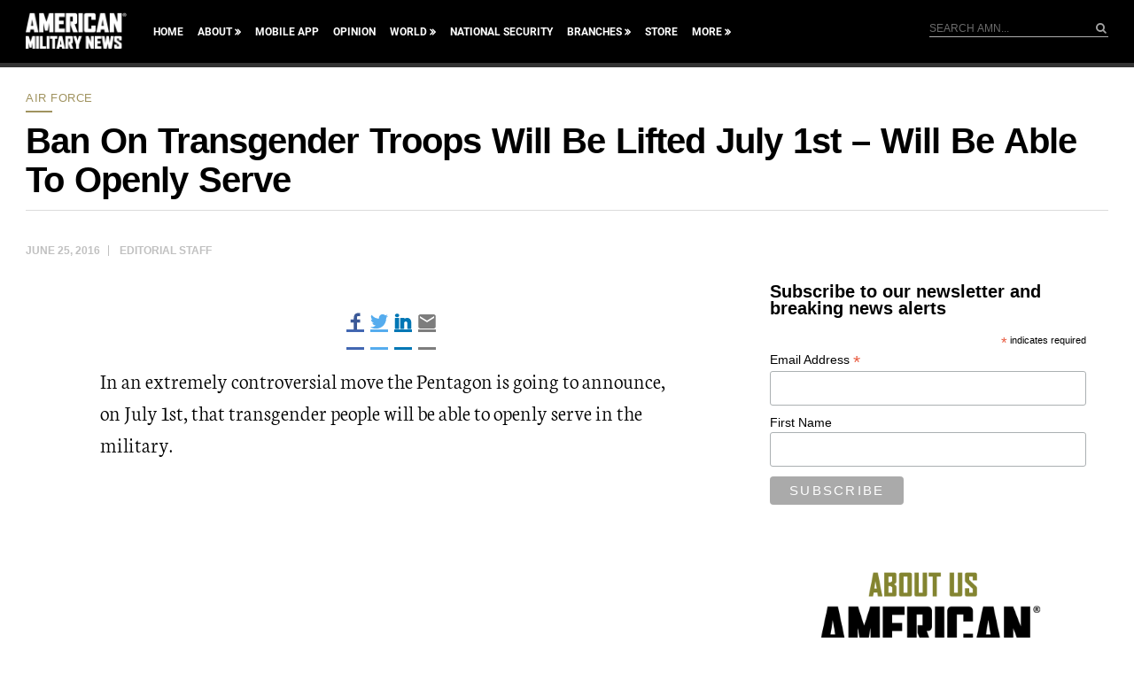

--- FILE ---
content_type: text/html; charset=utf-8
request_url: https://www.google.com/recaptcha/api2/aframe
body_size: 181
content:
<!DOCTYPE HTML><html><head><meta http-equiv="content-type" content="text/html; charset=UTF-8"></head><body><script nonce="H07oOu43sjgjw86muhP8ng">/** Anti-fraud and anti-abuse applications only. See google.com/recaptcha */ try{var clients={'sodar':'https://pagead2.googlesyndication.com/pagead/sodar?'};window.addEventListener("message",function(a){try{if(a.source===window.parent){var b=JSON.parse(a.data);var c=clients[b['id']];if(c){var d=document.createElement('img');d.src=c+b['params']+'&rc='+(localStorage.getItem("rc::a")?sessionStorage.getItem("rc::b"):"");window.document.body.appendChild(d);sessionStorage.setItem("rc::e",parseInt(sessionStorage.getItem("rc::e")||0)+1);localStorage.setItem("rc::h",'1768963637203');}}}catch(b){}});window.parent.postMessage("_grecaptcha_ready", "*");}catch(b){}</script></body></html>